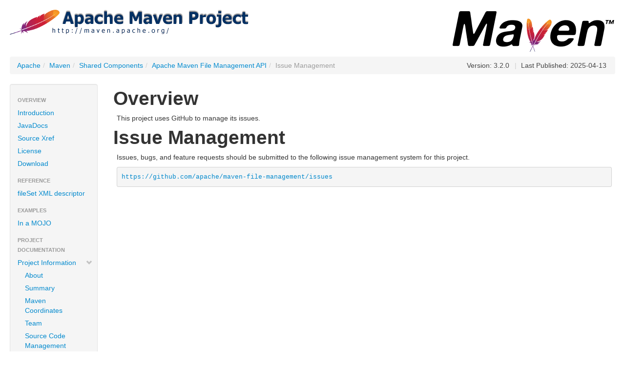

--- FILE ---
content_type: text/html
request_url: https://maven.apache.org/shared-archives/file-management-LATEST/issue-management.html
body_size: 1734
content:
<!DOCTYPE html>


<!--
 | Generated by Apache Maven Doxia Site Renderer 2.0.0 from org.apache.maven.plugins:maven-project-info-reports-plugin:3.9.0:issue-management at 2025-04-13
 | Rendered using Apache Maven Fluido Skin 2.1.0
-->
<html xmlns="http://www.w3.org/1999/xhtml" lang="en">
  <head>
    <meta charset="UTF-8" />
    <meta name="viewport" content="width=device-width, initial-scale=1" />
    <meta name="generator" content="Apache Maven Doxia Site Renderer 2.0.0" />
    <title>Issue Management – Apache Maven File Management API</title>
    <link rel="stylesheet" href="./css/apache-maven-fluido-2.1.0.min.css" />
    <link rel="stylesheet" href="./css/site.css" />
    <link rel="stylesheet" href="./css/print.css" media="print" />
    <script src="./js/apache-maven-fluido-2.1.0.min.js"></script>
    <!-- Matomo -->
    <script>
        var _paq = window._paq = window._paq || [];
        _paq.push(['disableCookies']);
        _paq.push(['trackPageView']);
        _paq.push(['enableLinkTracking']);

        (function() {
            var u="https://analytics.apache.org/";
            _paq.push(['setTrackerUrl', u+'/matomo.php']);
            _paq.push(['setSiteId', '3']);
            var d=document, g=d.createElement('script'), s=d.getElementsByTagName('script')[0];
            g.async=true; g.src=u+'/matomo.js'; s.parentNode.insertBefore(g,s);
        })();
    </script>
    <!-- End Matomo Code -->
  </head>
  <body>
    <div class="container-fluid container-fluid-top">
      <header>
        <div id="banner">
          <div class="pull-left"><div id="bannerLeft"><h1><a href="https://www.apache.org/"><img src="../../images/apache-maven-project.png" /></a></h1></div></div>
          <div class="pull-right"><div id="bannerRight"><h1><a href="../../"><img src="../../images/maven-logo-black-on-white.png" /></a></h1></div></div>
          <div class="clear"><hr/></div>
        </div>

        <div id="breadcrumbs">
          <ul class="breadcrumb">
      <li><a href="https://www.apache.org/">Apache</a><span class="divider">/</span></li>
      <li><a href="../../index.html">Maven</a><span class="divider">/</span></li>
      <li><a href="../index.html">Shared Components</a><span class="divider">/</span></li>
      <li><a href="index.html">Apache Maven File Management API</a><span class="divider">/</span></li>
    <li class="active">Issue Management</li>
        <li id="publishDate" class="pull-right"><span class="divider">|</span> Last Published: 2025-04-13</li>
          <li id="projectVersion" class="pull-right">Version: 3.2.0</li>
          </ul>
        </div>
      </header>
      <div class="row-fluid">
        <header id="leftColumn" class="span2">
          <nav class="well sidebar-nav">
  <ul class="nav nav-list">
   <li class="nav-header">Overview</li>
    <li><a href="index.html">Introduction</a></li>
    <li><a href="apidocs/index.html">JavaDocs</a></li>
    <li><a href="xref/index.html">Source Xref</a></li>
    <li><a href="https://www.apache.org/licenses/">License</a></li>
    <li><a href="download.html">Download</a></li>
   <li class="nav-header">Reference</li>
    <li><a href="fileset.html">fileSet XML descriptor</a></li>
   <li class="nav-header">Examples</li>
    <li><a href="examples/mojo.html">In a MOJO</a></li>
   <li class="nav-header">Project Documentation</li>
    <li><a href="project-info.html"><span class="icon-chevron-down"></span>Project Information</a>
     <ul class="nav nav-list">
      <li><a href="index.html">About</a></li>
      <li><a href="summary.html">Summary</a></li>
      <li><a href="dependency-info.html">Maven Coordinates</a></li>
      <li><a href="team.html">Team</a></li>
      <li><a href="scm.html">Source Code Management</a></li>
      <li class="active"><a>Issue Management</a></li>
      <li><a href="mailing-lists.html">Mailing Lists</a></li>
      <li><a href="dependency-management.html">Dependency Management</a></li>
      <li><a href="dependencies.html">Dependencies</a></li>
      <li><a href="dependency-convergence.html">Dependency Convergence</a></li>
      <li><a href="ci-management.html">CI Management</a></li>
      <li><a href="plugin-management.html">Plugin Management</a></li>
      <li><a href="plugins.html">Plugins</a></li>
      <li><a href="distribution-management.html">Distribution Management</a></li>
     </ul></li>
    <li><a href="project-reports.html"><span class="icon-chevron-right"></span>Project Reports</a></li>
   <li class="nav-header">Maven Projects</li>
    <li><a href="../../ref/current">Maven</a></li>
    <li><a href="../../archetypes/index.html">Archetypes</a></li>
    <li><a href="../../extensions/index.html">Extensions</a></li>
    <li><a href="../../pom/index.html">Parent POMs</a></li>
    <li><a href="../../plugins/index.html">Plugins</a></li>
    <li><a href="../../skins/index.html">Skins</a></li>
    <li><a><span class="icon-chevron-down"></span>Components</a>
     <ul class="nav nav-list">
      <li><a href="../../archetype/index.html">Archetype</a></li>
      <li><a href="../../resolver/index.html">Artifact Resolver</a></li>
      <li><a href="../../doxia/index.html">Doxia</a></li>
      <li><a href="../../maven-indexer/index.html">Indexer</a></li>
      <li><a href="../../jxr/index.html">JXR</a></li>
      <li><a href="../../plugin-testing/index.html">Plugin Testing</a></li>
      <li><a href="../../plugin-tools/index.html">Plugin Tools</a></li>
      <li><a href="../../apache-resource-bundles/index.html">Resource Bundles</a></li>
      <li><a href="../../scm/index.html">SCM</a></li>
      <li><a href="../index.html">Shared Components</a></li>
      <li><a href="../../surefire/index.html">Surefire</a></li>
      <li><a href="../../wagon/index.html">Wagon</a></li>
     </ul></li>
   <li class="nav-header">ASF</li>
    <li><a href="https://www.apache.org/foundation/how-it-works.html">How Apache Works</a></li>
    <li><a href="https://www.apache.org/foundation/">Foundation</a></li>
    <li><a href="https://privacy.apache.org/policies/privacy-policy-public.html">Data Privacy</a></li>
    <li><a href="https://www.apache.org/foundation/sponsorship.html">Sponsoring Apache</a></li>
    <li><a href="https://www.apache.org/foundation/thanks.html">Thanks</a></li>
  </ul>
          </nav>
          <div class="well sidebar-nav">
            <div id="poweredBy">
              <div class="clear"></div>
              <div class="clear"></div>
<a href="https://maven.apache.org/" class="builtBy" target="_blank"><img class="builtBy" alt="Built by Maven" src="./images/logos/maven-feather.png" /></a>
            </div>
          </div>
        </header>
        <main id="bodyColumn" class="span10">
<section><a id="Overview"></a>
<h1>Overview</h1>
<p>This project uses GitHub to manage its issues.</p></section><section><a id="Issue_Management"></a>
<h1>Issue Management</h1>
<p>Issues, bugs, and feature requests should be submitted to the following issue management system for this project.</p>
<pre><a class="externalLink" href="https://github.com/apache/maven-file-management/issues">https://github.com/apache/maven-file-management/issues</a></pre></section>        </main>
      </div>
    </div>
    <hr/>
    <footer>
      <div class="container-fluid">
        <div class="row-fluid">
            <p>©      2002–2025
<a href="https://www.apache.org/">The Apache Software Foundation</a>
</p>
        </div>
      </div>
    </footer>
  </body>
</html>